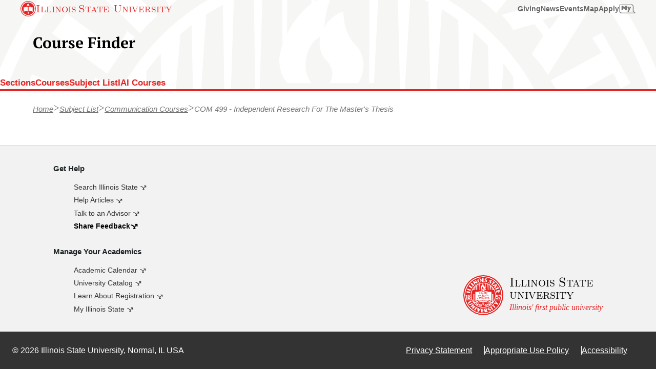

--- FILE ---
content_type: text/html; charset=UTF-8
request_url: https://coursefinder.illinoisstate.edu/COM/499/
body_size: 32341
content:
<!DOCTYPE html><!--[if lt IE 9]> <html class="no-js oldie o-page- -home o-depth- -root homepage t-html theme-search" lang="en"> <![endif]--><!--[if gt IE 8]><!--><html class="no-js o-page--home o-depth--root homepage t-html theme-search" lang="en"><!--<![endif]--><head>
   <meta charset="utf-8"/>
   <title>COM 499 - Independent Research For The Master&#039;s Thesis | 
Course Finder | Illinois State</title>
<link rel="shortcut icon" href="//cdn.illinoisstate.edu/icons/favicon/reggie.ico" type="image/x-icon" />
<meta name="viewport" content="width=device-width,initial-scale=1" />
<meta name="description" content="A student electing the thesis option must take from four to six hours of 499. While registration beyond six hours may be permitted for the convenience of the student, he or she may not count more than a total of six hours of 499 among the hours required for the master&#039;s degree. Multiple enrollments allowed up to a maximum of 6 credit hours." />
<meta name="title" content="Independent Research For The Master&#039;s Thesis" />
<link rel="preload" href="https://cdn.illinoisstate.edu/css/sites/illinois-state-v4/ilstu-search-style.css" as="style" type="text/css" media="screen">
<link id="main_css" href="https://cdn.illinoisstate.edu/css/sites/illinois-state-v4/ilstu-search-style.css" rel="stylesheet" media="screen" type="text/css" />

<style>
.theme-search .t-auxiliary-nav__list {
    --align-items: center;
    --block-space: var(--space-collapsed);
    --display: flex;
    --flex-wrap: wrap;
    --gap-space-col: var(--space-comfy);
    --gap-space-row: var(--space-tight);
    --inline-space: var(--space-collapsed);
    --justify-content: end;
    align-items: var(--align-items);
    column-gap: var(--gap-space-col);
    display: var(--display);
    flex-wrap: var(--flex-wrap);
    justify-content: var(--justify-content);
    margin-block:var(--block-space);margin-inline: var(--inline-space);
    row-gap: var(--gap-space-row)
}

.theme-search .t-auxiliary-nav {
    --align-items: center;
    --display: grid;
    --inline-space: auto;
    --inset-space-block: var(--space-tight);
    --inset-space-inline: var(--space-comfy);
    --max-size-inline: 1440px;
    align-items: var(--align-items);
    display: var(--display);
    margin-inline:var(--inline-space);max-inline-size: var(--max-size-inline);
    padding-block:var(--inset-space-block);padding-inline: var(--inset-space-inline)
}

.theme-search .t-auxiliary-nav__link {
    --border-color: transparent;
    --border-style: solid;
    --border-width: var(--size-3xs);
    --display: block;
    --font-size: var(--font-size-copy-sm);
    --font-weight: var(--font-weight-bold);
    --line-height: 1.3;
    --text-decoration: none;
    border-bottom: var(--border-width) var(--border-style) var(--border-color);
    display: var(--display);
    font-size: var(--font-size);
    font-weight: var(--font-weight);
    line-height: var(--line-height);
    text-decoration: var(--text-decoration);
}

.theme-search .t-auxiliary-nav__link:focus,.theme-search .t-auxiliary-nav__link:hover {
    --border-color: currentColor;
    --text-decoration: none;
}

.theme-search .t-auxiliary-nav__link:active {
    --border-color: currentColor;
    --text-decoration: none;
}

.theme-search .t-auxiliary-nav__link.current {
  --border-color: currentColor;
}

.theme-search .t-auxiliary-nav__item {
  --display: block;

  display: var(--display);
}
</style>
<style>
:root {
  --font-width-normal: var(--font-stretch-normal);
}

h1,
h2,
h3 {
  --font-stretch: var(--font-width-normal);
  --font-width: var(--font-width-normal);

  font-stretch: var(--font-width);
  font-width: var(--font-width);
}

.theme-search .t-site-header__content {
  --inset-space-block-end: var(--space-comfy);
}

.theme-search .ilstu-search-results-header__wrap {
  --block-space-end: var(--space-collapsed);
}

.theme-search .isu-iguide-menu-btn__wrap {
  display: none;
}

.t-footer__list {
  --align-items: center;
  --display: block;
  --flex-wrap: wrap;
  --font-size: var(--fixed-font-size-copy-md);
  --gap-space: var(--space-comfy);
  --justify-content: center;
  --block-space-start: 0;
  --block-space-end: 0;
  --inline-space-start: 0;
  --inline-space-end: 0;
  --inset-space-block-start: 0;
  --inset-space-block-end: 0;
  --inset-space-inline-start: 0;
  --inset-space-inline-end: 0;
  --list-style-type: none;
  list-style-type: var(--list-style-type);
  margin-block: var(--block-space-start) var(--block-space-end);
  margin-inline: var(--inline-space-start) var(--inline-space-end);
  padding-block: var(--inset-space-block-start) var(--inset-space-block-end);
  padding-inline: var(--inset-space-inline-start) var(--inset-space-inline-end);
  display: var(--display);
  font-size: var(--font-size);
}

.t-expanded-footer__link:link {
  text-decoration: none;
}

.t-expanded-footer__link:hover {
  text-decoration: underline;
}

.t-expanded-footer--cols .t-expanded-footer__content {
  --justify-items: start;
}



.t-site-footer__content > .t-site-footer__aside { min-width: 0; }

@media (min-width: 49rem) {
  .t-site-footer__content > .t-site-footer__aside {
    justify-self: end;   /* right edge of its grid cell */
    align-self: end;     /* bottom of the row */
    text-align: right;
  }
}

/* < 49rem: center it */
@media (max-width: 48.999rem) {
  .t-site-footer__content > .t-site-footer__aside {
    justify-self: center;
    align-self: start;
    text-align: center;
  }
}
</style>

<script src="https://ajax.googleapis.com/ajax/libs/jquery/3.7.1/jquery.min.js"></script>
<!--<script data-main="main" src="https://cdn.illinoisstate.edu/js/template/4.0/head.js">// Initialize and Requirejs //</script>-->


<script>
	var iGuide = window.iGuide || {};
	iGuide.menuClick = function(e){var f=isuPageParams.menuClick; if(f){return f(e);} e.preventDefault(); return 0};
	iGuide.searchClick = function(e){var f=isuPageParams.searchClick; if(f){return f(e);} e.preventDefault(); return 0};
</script>
   
</head>
<body class="t-body">
<!-- Google Tag Manager -->
<noscript><iframe src="//www.googletagmanager.com/ns.html?id=GTM-N8R24C"
height="0" width="0" style="display:none;visibility:hidden"></iframe></noscript>
<script>(function(w,d,s,l,i){w[l]=w[l]||[];w[l].push({'gtm.start':
new Date().getTime(),event:'gtm.js'});var f=d.getElementsByTagName(s)[0],
j=d.createElement(s),dl=l!='dataLayer'?'&l='+l:'';j.async=true;j.src=
'//www.googletagmanager.com/gtm.js?id='+i+dl;f.parentNode.insertBefore(j,f);
})(window,document,'script','dataLayer','GTM-N8R24C');</script>
<!-- End Google Tag Manager -->
   <div id="container" class="t-page-container not-breadcrumb" style="block-size: 100vh;">
      <style>
				#isu-iguide-menu-btn {
   					display: none !important;
				}
			</style>
      <a class="visuallyhidden" id="skiptomain" href="#maincontent">Skip to main content</a>
      <nav role="navigation" aria-label="University">
         <script type="text/javascript"
                  src="https://iguides.illinoisstate.edu/university.js?v=4"
                  defer="defer"><!--//iGuide//--></script>
      </nav>
            <!--googleon: all-->
      <!--googleoff: snippet-->

	<div class="t-site-header__wrap t-site-header__wrap--no-nav">
		<header class="t-site-header">
			<div class="t-site-header__content">
				<div class="t-site-header__col t-site-header__col--site-branding">
					<a class="c-site-branding-link" href="/">Course Finder</a>
				</div>
			</div>
		</header>

    <div class="t-auxiliary-nav__wrap">
      <nav id="site-nav" class="t-auxiliary-nav" role="navigation" aria-label="Site">
        <ul class="t-auxiliary-nav__list">
          <li class="t-auxiliary-nav__item t-auxiliary-nav__item--home">
            <a class="t-auxiliary-nav__link" href="/">Sections</a>
          </li>
          <li class="t-auxiliary-nav__item t-auxiliary-nav__item--subject-search">
            <a class="t-auxiliary-nav__link" href="/courses/">Courses</a>
          </li>
          <li class="t-auxiliary-nav__item t-auxiliary-nav__item--directory">
            <a class="t-auxiliary-nav__link" href="/directory/">Subject List</a>
          </li>
          <li class="t-auxiliary-nav__item t-auxiliary-nav__item--iai">
            <a class="t-auxiliary-nav__link" href="/iai/">IAI Courses</a>
          </li>
        </ul>
      </nav>
    </div>
	</div>

      <!--googleon: snippet-->
      <main class="t-main">
         <div id="top" class="visuallyhidden" tabindex="-1">Top of page</div>
         <div id="maincontent" class="t-page-body">          
            <div>
               <div class="t-breadcrumb-nav__wrap">
    <nav class="t-breadcrumb-nav" aria-label="breadcrumbs">
    <ol class="t-breadcrumb-nav__list">
        <li class="t-breadcrumb-nav__item">
            <a class="t-breadcrumb-nav__link home" href="/">Home</a>
        </li>

        <li class="t-breadcrumb-nav__item">
    <a class="t-breadcrumb-nav__link" href="/directory">Subject List</a>
</li>

        <li class="t-breadcrumb-nav__item">
    <a class="t-breadcrumb-nav__link" href="/directory/com">Communication Courses</a>
</li>

                <li class="t-breadcrumb-nav__item">
            <a aria-current="page" class="t-breadcrumb-nav__link current">COM 499 - Independent Research For The Master&#039;s Thesis</a>
        </li>
            </ol>
    </nav>
</div>

<div class="t-section__wrap">
    <section id="coursefinder-content" class="t-section">
                <div class="t-section__content">
                <div id="app" name="app"></div>
        </div>
            </section>
</div>
            </div>
         </div>
      </main>
      <!--googleoff: snippet-->
      
      <div class="t-site-footer__wrap">
        <!-- Expanded Footer for External Links -->
          <footer role="contentinfo" class="t-site-footer"><!--googleoff: snippet-->
        
          <div class="t-site-footer__content t-side-footer__content--wide-left">
            <div>
              <h2 class="visuallyhidden">Additional Links</h2>
              <div class="o-fixed-grid o-fixed-grid-two-up">
                <div class="t-expanded-footer__col">
                  <h3 class="u-font-size-copy-xs">Get Help</h3>
                  <ul class="t-footer__list">
                    <li class="t-expanded-footer__item">
                      <a class="t-expanded-footer__link u-font-size-copy-sm" href="https://search.illinoisstate.edu/">Search Illinois State</a>
                    </li>
                    <li class="t-expanded-footer__item"> 
                      <a class="t-expanded-footer__link u-font-size-copy-sm" href="https://help.illinoisstate.edu/">Help Articles</a>
                    </li>
                    <li class="t-expanded-footer__item">
                      <a class="t-expanded-footer__link u-font-size-copy-sm" href="https://my.illinoisstate.edu/success-team">Talk to an Advisor</a>
                    </li>
                    <li class="t-expanded-footer__item">
                      <a class="t-expanded-footer__link c-action-link c-action-link--on-light u-font-size-copy-sm" href="https://forms.illinoisstate.edu/forms/coursefinder_feedback">Share Feedback</a>
                    </li>
                  </ul>
                </div>
                <div>
                  <h3 class="u-font-size-copy-xs">Manage Your Academics</h3>
                  <ul class="t-footer__list">
                    <li class="t-expanded-footer__item">
                      <a class="t-expanded-footer__link u-font-size-copy-sm" href="https://events.illinoisstate.edu/academic-calendar/">Academic Calendar</a>
                    </li>
                    <li class="t-expanded-footer__item">
                      <a class="t-expanded-footer__link u-font-size-copy-sm" href="https://illinoisstate.edu/catalog/">University Catalog</a>
                    </li>
                    <li class="t-expanded-footer__item">
                      <a class="t-expanded-footer__link u-font-size-copy-sm" href="https://registrar.illinoisstate.edu/registration/">Learn About Registration</a>
                    </li>
                    <li class="t-expanded-footer__item">
                      <a class="t-expanded-footer__link u-font-size-copy-sm" href="https://my.illinoisstate.edu/">My Illinois State</a>
                    </li>
                  </ul>
                </div>
              </div>
            </div>
            <div class="t-site-footer__aside">
              <div class="t-expanded-footer__col t-site-footer__branding">
                  <a class="c-university-logo" href="https://illinoisstate.edu/">
                      <div class="c-university-logo__seal">
                        <svg class="c-university-logo__image university-seal" xmlns="http://www.w3.org/2000/svg" viewBox="0 0 512 512" fill="#fff" width="4.875rem" height="4.875rem" focusable="false" aria-hidden="true"><path d="M437,113.5c-0.8-0.9-3.9-5.1-4.5-6.1L380.3,122c0.9,1.1,4.1,4.7,5,5.8s2.7,4,3.5,5.2c4.9-1.7,9.2-2.9,14.9-4.5l6.5,8.4c-3.5,5.2-5.3,8.3-8.4,13.2c1.7,1.9,5,5.4,6.5,7.4c1.5,2.1,3.6,5.3,5.1,7.6l28.4-45.4C441.2,118.8,437.6,114.4,437,113.5z M414.6,132.2l-5-6.5l13-4.2L414.6,132.2z M158.5,412.5L131.3,454c2.5,1.5,5.1,3.1,7.5,4.7s4.7,3.2,7.1,4.9l27.3-41.6c-2.5-1.4-4.7-2.7-7.1-4.4C163.6,416,160.9,414.2,158.5,412.5z M151.5,407c0,0-3.7-2.9-4.4-3.6c-0.7-0.8-4.1-4.4-4.7-5.1l-17.3,18c0.7-15.5,1-18.2,1.3-33.4l-8.5-8.2c-6,7.2-10,11.3-15.4,16.9c-5,5.2-10.2,11.1-19,18.7c0,0,4.6,3.5,5.2,4.1c0.7,0.7,3.9,3.5,4.6,4.1l16.9-18.3l-0.8,10.7c-0.3,7.4-0.1,14.7-0.4,23l8,8.8c6.6-7.7,11.4-12.9,16-17.6C138.3,419.5,144.8,413.1,151.5,407z M113.9,370.4c-0.7-0.9-2.5-4-3.1-4.9c-0.4-0.9-3.1-5.3-3.5-6.3l-18.6,11.4c-3.2,1.7-9.4,5.7-13.2,7.2c-3.5,1-7.6,1.3-10.6-3.8c-1.3-2.3-1.3-3.5-1-5.6c0.7-3.7,2.4-4.7,5.1-7.1c2.8-2.5,8.1-5.3,11.5-7.3l18-9.9c-1.1-1.6-3.4-5.6-4.4-7.3s-3.3-5.8-4.1-7.5l-25.6,14.8c-2.5,1.4-5.1,3.4-7.1,5.6c-6.6,7.3-5.1,15.8,0.8,26c2.6,4.5,6.4,8.6,11,10.9c8.7,4.6,15.1,0.7,22.3-3.4L113.9,370.4z M296,35.5c4,0.7,5.6,3.7,6.4,7.7l3.4,0.5c1.1-2.3,3.2-5.9,4.4-8.1c-1.4-1.7-9.3-5.9-14.4-6.6c-10.9-1.7-19.7,3.9-21,12.1C272,58.4,295,57.3,292.1,68.5c-0.9,3.2-3.2,5.2-7.6,4.6c-3.5-0.4-6.6-2.9-6.2-8.2l-5-0.8c-0.5,3.3-1.7,6.8-2.9,9.7c-0.1,0.2,5.4,2.9,9.7,4.4c12.9,4.5,24.7-0.8,27-9.7c4.4-16.8-16-17.9-17.5-26C288.9,39.4,291,34.7,296,35.5z M250.3,26.3c-2.8,0.1-5.8,0.2-8.7,0.1l1.4,49.7c2.9-0.2,5.8-0.5,8.7-0.7c2.8-0.1,5.8,0,8.7,0.1L259,25.8C256.1,26.1,253.3,26.2,250.3,26.3z M412.2,96.8c0.5-0.9,2-2.6,2.6-3.5c0.7-0.9,2.1-2.4,2.8-3.1l-32-26.5c-0.5,0.9-1.7,2.7-2.4,3.5c-1.2,1.3-2.3,2.4-3.1,3.1c4.6,3.2,5,2.8,10.8,7.6L364,110.4c2.1,1.5,4.2,3.1,6.3,4.8c2.1,1.7,3.9,3.6,6,5.4L403.2,88C408.2,92.2,407.8,92.5,412.2,96.8z M212.1,435.2c-8.3,10.6-9.7,12.7-18.1,22.4c-0.3-12.6-0.3-14.9-0.1-28c-2.1-0.5-6.9-2-8.8-2.6c-2-0.7-7.5-2.6-9.5-3.4c0.8,18.3,2.1,35.4,3.1,53.3c1.1,0.2,4.6,1.5,5.7,1.9c1,0.3,4.7,1.5,4.7,1.5c12.7-14.7,23.1-27.7,35-41.3c-1.5-0.2-4.5-1.3-5.6-1.6C217.4,437.1,213.9,435.9,212.1,435.2z M353.8,61.7c0.5-3.1,4.1-6.8,8.5-4.4c3.6,2.1,3.9,5.4,3.4,9.5l2.9,1.6c1.9-1.9,5-4.5,6.9-6.1c-0.7-2.1-6.6-8.6-11.2-11.1c-9.6-5.3-19.8-3.2-23.9,4.1c-8.4,15.3,13.5,22.2,6.9,31.7c-1.9,2.6-4.8,3.8-8.7,1.6c-3.1-1.6-5.1-5.1-2.9-9.8l-4.5-2.4c-1.6,3.1-3.9,5.9-6.1,8.2c-0.2,0.3,4.1,4.7,7.6,7.5c10.5,8.6,23.4,7.7,28.5,0C371.2,78,352.5,69.9,353.8,61.7z M197.5,32.9C180.1,38.2,173.3,51,178,66.1c4.9,15.7,17.2,21.8,34.9,16.3c17.4-5.4,24.4-17.4,19.5-33.3C227.7,34.2,214.9,27.5,197.5,32.9z M211.1,77.4c-8,2.4-13.6-1.4-18.2-16c-4.6-14.9-1.9-21.2,6-23.6c8-2.4,13.6,1.1,18.2,16C221.7,68.5,219.3,74.9,211.1,77.4z M402.1,379.1c-0.9-0.7-2.2-2.2-2.9-2.9c-0.7-0.8-2.3-2.4-2.8-3.3L366,401.4c0.9,0.7,2.4,2.1,3.1,2.8c0.8,0.8,2.2,2.5,2.7,3.4c3.7-4.1,3.5-4.6,8.9-9.8l29,30.7c1.9-1.9,3.6-3.8,5.6-5.7c2-1.9,4-3.6,6-5.2l-29-30.7C397.1,382.5,397.2,383,402.1,379.1z M496.6,251.1c0,0-22.6,0.9-31.7,0c0.2,1.9,0.1,3.5,0.2,5.2c0.2,3.5-1.1,7,0.3,6.5c9.3-0.8,13.7-1.2,22.6-0.7c0.2,0,0.2,0.3,0.1,0.5c0,0-23.1,40.2-25.1,42.8v0.1c8-1.1,14.7-0.2,14.7-0.2c1.9-7.3,8-28.2,20.2-47.9L496.6,251.1z M446.6,271.8c-2.7,0-6.9,0.3-9.3,1.6l-0.5-0.2l0.4-10.8c0,0,11.8-1.4,21.2,0.3c1.5,0.4,0.4-4.2,0.4-5.9s0.5-6-0.3-5.9c-12.2,1.6-28.4,0.4-29.7,0.4c-0.9,0.2,1.3,8,0.3,27.8l3.9,2.7c1.9-1.9,4.2-3.8,8.1-3.8c3.5,0,5.2,1,6.9,2.9c1.7,2.3,1.6,5.6,1.6,8.4c0,6.3-2.5,12.2-8.7,12.2c-5,0-5.7-4.7-5.9-9.7h-9.7c-0.1,3,0.4,5.5,2.6,9c2.7,4.4,9.3,5.5,13.1,5.5c6.2,0,10.8-1.3,14.7-4.2c4.4-3.2,6.4-8.3,6.5-13.9c0-4.6-1.2-8.4-4.7-12C454.3,273,449.5,271.8,446.6,271.8z M74,275.1v-0.5c5-1.5,8.9-4.9,8.9-10.8c0-4.4-1.9-9.5-5.4-11.9c-3.7-2.5-7.5-2.9-12-2.9c-8.2,0-16.9,6.1-16.9,15.6c0,5.3,3.4,9.2,9.4,10.1v0.5c-7,1.2-11.4,8.7-11.4,15.4c0,4.5,1.8,9.2,5.5,11.9c3.8,2.7,8.7,3.7,13.4,3.7c10.6,0,19.3-6.3,19.2-16.8C84.7,282.7,82,275.7,74,275.1z M65.6,254.9c4.6,0,5.1,5.2,5.1,9c0,3.6-0.7,8.5-5.1,8.5c-4.5,0-5.1-4.9-5.1-8.5C60.4,260,61,254.9,65.6,254.9z M65.4,300.2c-5.1,0-5.4-6.2-5.4-10.1c0-3.4-0.1-9.7,3.3-11.2c2.5-1.3,5.1-0.5,6.6,1.9c1.2,2,1.2,7.1,1.2,9.5C71.1,294,70.2,300.2,65.4,300.2z M408.4,354.9c0,0-2,3.8-4.4,7.4c-2.9,4.5-6.8,9.2-6.8,9.2c11.9,0.8,22.2,1,33.4,1.7l17.1,12.1c1.1-1.9,3.4-5.7,4.7-7.6c1.2-1.7,3.8-5.3,5.1-7l-18.7-12.2c-4.8-9.6-9.4-17.1-14.5-27.9c-0.7,1.2-3.1,5.1-3.8,6.2c-0.9,1.2-2.9,4.6-3.8,5.7l9.8,14.1C424.5,356.3,413.5,355.5,408.4,354.9z M315.8,476.8c-6.2-5.7-9.3-10-15.1-16c5.6-2.6,7.8-8.5,6.5-15.5c-0.9-4.9-5.1-8.3-10.2-9.6c-3.8-1-9.9,0.3-13.8,1l-16.6,3.1l8.8,48.8c2.1-0.4,6.4-1.4,8.5-1.9c2.2-0.4,6.5-1,8.6-1.2l-2.6-14.3l0.5-0.1c2.3,2.7,3.3,4.7,5.3,8l3.8,5.1c2.5-0.7,9.3-2,11.8-2.5c3.5-0.9,7.1-1.3,7.4-1.6C319.1,479.8,315.8,476.8,315.8,476.8z M287.6,459.2c-2.9-15.7-3.4-16.6-2.6-16.7c1-0.1,4.5-0.5,6.2,3.3c0.8,1.3,1.4,3.6,1.5,4.6C293.5,456.2,290.9,458.4,287.6,459.2z M435.5,227.7c1-0.4,3.1-1.2,4-1.4c1-0.2,2.7-0.4,3.7-0.5c-1.6-4.1-2.3-7.1-4.1-14.2l13.6-3.4l1.3,5.4c0.8,3.2,1.2,6.1,1.5,8.7c1-0.3,3.7-1.3,4.7-1.5c0.9-0.2,3.4-0.7,4.4-0.8c-1-2.5-2-5.2-2.7-8.4l-1.4-5.4l12.3-3.1c2,7,2,9.7,2.5,14.1c1-0.4,2.6-1.1,3.6-1.3c0.9-0.2,2.7-0.4,3.7-0.5l-7.5-30.9l-47.4,11.9L435.5,227.7z M353.8,409.8c-2.3,1.6-4.8,3.4-7.3,4.9l28.8,40.5c2.3-1.7,5.1-3.6,7.5-5.2c2.3-1.7,4.2-3.3,6.8-4.8l-28.8-40.5C358.5,406.5,356.2,408.2,353.8,409.8z M465.6,174.9c0.5-0.5,6.3-3.6,7.1-3.8l-20.4-36.6c-0.5,0.5-6.3,3.8-7.1,3.9c0.3,0.3,6.6,10.6,6.6,10.6l-36.4,19.8c1.7,2.6,6.6,11.2,8,14.7l36.9-19.9C460.4,163.6,465.4,174.4,465.6,174.9z M329,437.8c-2.3-2.3-3.2-7.3,1.3-9.5c3.7-1.9,6.8-0.1,9.7,2.7l3.1-1.4c-0.4-2.5-0.8-6.5-1-9c-2.1-0.8-10.9,0.3-15.6,2.6c-10,4.8-14.2,14.4-10.6,21.9c7.6,15.8,25.9,2,29.9,12.9c1.1,3.1,0.3,6.1-3.7,8.1c-3.3,1.5-7.3,1.3-9.8-3.3l-4.6,2.2c1.3,3.4,2.3,6.2,3.1,9.7c0.1,0.3,6.2-0.7,10.5-1.9c13.1-3.5,19.9-14.6,16.9-23.4C352.2,433,334.9,443.6,329,437.8z M227.7,439.5l-0.7,48.8l32.4,0.4c-0.1-1-0.2-3.1-0.2-4s0.2-2.9,0.3-3.9c-4.4,0.5-7.4,0.3-14.7,0.3l0.2-13.8l5.7,0.1c3.3,0,6.2,0.1,8.8,0.5c-0.1-1.1-0.2-3.7-0.2-4.7s0.2-3.7,0.3-4.7c-2.6,0.3-5.6,0.3-8.8,0.3l-5.7-0.1l0.2-12.3c7.3-0.1,9.9,0.3,14.3,1c-0.1-1-0.2-2.8-0.3-3.7c0-1.1,0.2-2.8,0.3-3.8L227.7,439.5z M78.8,219.6c0.5-2.8,1.3-5.7,2.1-8.5l-48.7-10c-0.4,2.9-1,5.7-1.5,8.5c-0.7,2.8-1.3,5.9-1.9,8.6l48.6,10C77.9,225.4,78.3,222.4,78.8,219.6z M277.4,405.5c9.8,3.9,31.2-2.3,39.1-10.2C304.2,392.9,281.6,391.5,277.4,405.5z M330.5,367.5c-9.9-0.5-29.4,8.8-32.6,23.3C315.1,392.3,328.8,374.5,330.5,367.5z M196.8,395.1c8,8,29.3,14.3,39.1,10.2C231.6,391.5,209.2,392.9,196.8,395.1z M363.2,363.1c-16.9,0.3-36.9,9.7-41.4,30.8C342.7,392.7,358.2,375.1,363.2,363.1z M278,264.4c-1,0.8-2.2,2-1.9,4.1c0.1,1.3,0.8,1.7,1.7,1.5c1.7-0.3,2.6-1.7,2.6-3.7C280.3,262.2,280.1,262.6,278,264.4z M165.5,328.1c29.3-11.7,57.4-11.8,68.3-8.7c10.9,3.2,23.2,11.3,23.2,11.3s12.3-8.2,23.2-11.3c10.9-3.1,39.1-2.9,68.5,8.7c6.9,2.7,17.4,5.3,17.4,5.3V209c0,0-13.4,3.2-26.1,2.7c-16-0.5-40.7-15.4-64.6-7.5c-8.7,2.8-16.2,7.8-18.2,9.3c-2.1-1.3-9.5-6.3-18.5-9.3c-23.9-7.7-48.5,7.1-64.5,7.5c-12.6,0.4-25.8-2.7-25.8-2.7l0.2,124.1C148.5,333.1,158.6,330.8,165.5,328.1z M255,308.7c-1,0.5-2.9,0.1-4.6-0.2c-3.8-0.9-4.4-3.1-4.4-6.3v-10.8l-2.4-0.5c0.1-0.9,0.2-1.4,0.1-2.3l2.3,0.4v-3.9c-1,0,5-0.8,5-0.8v6.1l3.4,0.9c-0.1,0.8-0.2,1.5-0.1,2.4l-3.3-0.5v8.9c0,3.5,1,4.8,4,4.8V308.7z M275.6,296.6c-5.9,2.3-6.6,2.5-10.7,4.1c0,0-1.3,4.2,3.8,4.2c2.5,0,5.2-2.4,6.2-3.7v2.4c-2,2.4-3.6,4.4-8.1,5.6c-6.3,1.6-8-3.3-7.7-8.5c0.2-4.5,2.9-9,8.7-10.9C274.4,287.7,275.9,292.1,275.6,296.6z M292.6,301.6c-1,0-2.8-0.5-2.9-0.9c-0.1-0.3-0.3-0.1-0.7,0.3c-0.3,0.4-2.1,1.9-4.4,2c-4.4,0.1-4.9-2-5-3.5c-0.1-3.6,2.3-5.9,6-7.2c0.9-0.3,2-0.7,3.1-1.2c0.5,0,0.5-0.9,0.4-1.5c0-1.7-0.8-2.2-2.4-2.2c-2.6,0-3.4,2.5-3.7,3.5h-1.7c-0.1-1,0.2-1.9,0.3-2.3c0.5-1.3,3.2-4.1,6.9-4.4c4-0.3,6.5,1.6,6.5,5.1c0,0.2,0,0.4,0,0.7l-0.4,7.1c0,1.3-0.3,2.2,2.1,2l0.1,0.3C296.8,300.1,295.4,301.6,292.6,301.6z M314.4,300.8c-1.2,0.7-3.8,1.1-5.7,1c-5.9-0.4-9.5-3.9-9.5-9c0-5.7,2.9-9.9,8.5-9.5c3.1,0.2,5.1,1.1,6.8,2.4l-0.4,4.4l-0.9-0.2c0-1.2-1.1-3.7-4.4-3.7c-3.2,0-3.9,3.4-4,6.4c0.1,3.7,1.5,6,5,6.9c1.4,0.3,4,0.3,4.9-0.3L314.4,300.8z M325.2,288.4c0,0.7,0.2,0.4,0.4,0.2c0.2-0.2,0.7-1.1,2.9-1.2c3.1,0,4.9,2,6,3.5c1.1,1.4,1.5,2.7,1.5,4.5v12.1c-1-0.3-2.2-0.7-3.2-1c-0.8-0.2-1.8-0.4-2.8-0.4V298c0-3.3,0.6-7.2-2.9-7.2c-2.3-0.1-2.1,2.7-2.1,4.9v8.3c-1-0.1-2.4-0.9-3.3-0.9c-0.8,0-1.7-0.4-2.7-0.3v-27c1,0.1,2,0.2,3.1,0.4c0.9,0.1,1.5,0.5,3,0.8C325.1,279.2,325.3,287.7,325.2,288.4z M320.5,253.5c1.9,0.7,3.3,3.6,3.3,8.1l0.1,10.8c-1-0.3-1.9-0.5-2.7-0.8c-0.9-0.2-1.7-0.3-2.7-0.5l0.1-8c0-3.3,0.1-7.1-2.5-7.2c-3.1-0.2-3.1,3.5-3.1,5.8l0.1,8.1c-1.1-0.3-2.5-0.5-3.3-0.7c-0.9-0.2-1.6,0.1-2.5,0c0.4-4,0.4-11.2,0.1-18c0-0.2,2,0.2,2.7,0.4c1.4,0.3,0.8,0.3,2.8,0.7v2C314,252.9,316,252.1,320.5,253.5z M298.7,218c0.9,0,3.1,0.1,3.1,0.1c0.9,2.5,2.7,8.1,2.7,8.1c0.7,1,0.7,2,1.4,0.5l3.2-8.2c0.9,0,1.1,0.1,1.2,0.1c0.5,0,1.7,0.1,2.7,0.2l-5,10.4c-2.6,5.9-4.1,9.4-6.4,15.6c-0.5-0.1-1.6,0-2.2,0c-0.5,0-1.9,0.2-1.9,0.2l4.9-9.9l-7-16.9C296.3,217.9,297.8,218,298.7,218z M295,251.8c1-0.1,2-0.2,3-0.2v3.1c0,0.5,0.1,0.5,0.5-0.2c0.5-2,2.2-3.5,5.5-3.5c-0.2,1.6-0.5,3.3-0.6,5.2l-0.4,0.3c-0.4-0.3-1.3-0.3-2.1-0.3c-1.5,0-2.2,0.7-2.6,2.2c-0.3,1-0.2,2.9-0.2,4l0.2,6.8c-1.1,0-2.1,0-2.9,0.2c-1,0.1-2,0.4-2.8,0.5l-0.1-17.9C293.2,252,294.2,251.9,295,251.8z M286,210.4c1,0.1,1.6-0.3,2.4-0.3c0.9,0,2.6,0,2.6-0.1v26.1c0-0.1-1.6,0.3-2.4,0.3c-0.9,0-1.6,0.5-2.6,0.7V210.4z M285.7,259.7l-0.2,7.5c0,2.3,2.3,1,2.4,1l0.4,0.4c0,0.9-1.1,2.3-4.1,2.6c-2.1,0.2-2.6,0-3.3-0.2c-0.4-0.2-0.9,0.3-0.9,0.3c-1.6,1.7-2.4,1.9-4.1,2.4c-2.8,0.7-4.9-0.4-4.8-3.3c0.1-3.3,1.1-4.5,5-6.9c0.3-0.2,2.9-1.7,3.9-2.2c0.5-0.2,0.3-1,0.3-1.4c0-1.7-0.8-2.3-2.4-2.3c-2.6,0-3.4,2.3-3.7,3.3h-1.7c-0.1-1,0.2-1.7,0.4-2.1c0.5-1.3,2.8-4,6.5-4.3C283.6,254.2,285.7,256.1,285.7,259.7z M270.1,224.1c1-0.1,2.2-0.4,4,0.3c0.1,0.1,0-0.2,0-1v-10.1c1-0.3,2.1-0.7,3-0.9c1.1-0.3,2-0.4,3-0.5v26.5c-1,0.5-1.8,0.8-2.4,1.1c-1,0.4-1.6,0.9-2.6,1.2v-1.5c-2,1.6-3.6,2.9-4.4,3.2c-2.1,0.7-8.2,3.2-8.2-8.2C262.4,228.3,266.1,224.6,270.1,224.1z M267.8,268.2c-6,0.3-10.7,0.2-10.7,0.2s-0.1,5.9,4.2,5.9c2.7,0.2,4.1-0.7,5.3-1.4c0.3-0.2,0.9-0.1,0.9,0.2c-0.2,1.1-0.5,1.6-1.2,2.3c-0.7,0.7-2.4,2.1-5.6,2.1c-5.9,0-9.9-5.4-9.8-10.2c0.1-5.4,3.4-8.5,8.2-8.5C264.6,258.7,268.2,262.3,267.8,268.2z M249.5,227.3c-1.7-0.7-3.7,0.3-4.2,1.3l-1.9-0.7c0.7-2,3.7-3.6,6.3-3.3c6,0.8,7.3,4.6,7.3,7.1v8.9c0,1.3,0.4,1.7,1.8,2.1c0.3,0.1,0.3,0.7-0.1,0.8c-2.4,0.9-3.3,0.5-4.5,0c-0.5-0.3-1.4-1-1.8-1.5c-0.3-0.5-0.3-0.4-1.2,0c-0.8,0.4-1.3,0.8-2.7,0.8c-2.4-0.2-6-2.4-6.2-6c-0.1-2.3,1.3-3.7,2.7-4.1c1.2-0.3,2.4-0.4,4.7-0.5c0.7,0,1.6,0,1.7-0.2c0.1-0.4,0.1-1.2,0.1-1.5C251.8,229.1,251.3,227.9,249.5,227.3z M241.5,245.9c1,0.2,1.7,0.3,2.7,0.5s1.6,0.4,2.9,1c-0.5,11.5-0.5,14.7,0,27.1c0,0-2.3-1.1-3.3-1.4c-0.8-0.2-3.1-0.9-3.1-0.9c0.2-12.5,0.3-14.3-0.1-26.1C240.9,245.9,241.2,245.9,241.5,245.9z M208,293.5v7.7c-1,0.2-1.5,0.4-2.4,0.5c-1.1,0.3-1.7,0.8-2.5,0.8l0.2-6.6c0-3.3,0-7-2.5-7c-3.1,0-2.9,3.8-2.9,6v9.2c-1,0.1-1.9,0.4-2.7,0.5c-1,0.2-1.3,0.4-2.3,0.8V289c0-0.2,1-0.9,1.8-1.1c0.7-0.2,1.6-0.7,2.5-0.8l0.3,1.6c3.3-3.9,5.3-5.1,8.3-3.9C208.6,285.9,208,289.2,208,293.5z M231.9,211.9c0.9,0.1,2,0,2.9,0s1.6,0.3,3.2,0.7c-0.4,8.1-0.2,20.3,0,25.9c-1.5-0.2-2-0.3-3.2-0.4c-0.9,0-2,0.1-2.9,0C232.1,232.5,232.4,219.9,231.9,211.9z M232,275.1v25.6c-2-0.2-1.8-0.3-2.5-0.3c-1.1-0.1-1.8-0.1-2.6-0.3c0-0.1,0.1-0.5,0-0.9c0,0-0.1-0.5-0.5,0c0,0-1.4,0.9-2.8,0.9c-2.3,0.5-10.2-0.9-9.6-9.7c0.5-6.5,5.2-8.2,7.1-8.2c2.2,0,3.5,0.4,4.7,2c0.4,0.5,0.4,0.9,0.4,0v-9.8c0-0.3,0.7-0.3,1-0.2c0.4,0,1.7,0.1,2.4,0.3C230.2,274.6,230,274.5,232,275.1z M228.3,259.9c-3.6-0.2-8.5-0.4-10.6-0.3c-0.3,0-0.3,0.2-0.3,0.7c-0.1,2.4,1.5,4.6,4.6,5.1c1.4,0.2,4.2-0.3,5.7-1.2l-0.5,2.4c-0.9,0.7-1.7,1-2.8,1.2c-1.9,0.5-3.8,0.3-4.9,0.2c-5.1-0.4-7.3-4.4-7.3-8.3c0-4.9,2.7-9.3,7.8-9.3C227,250.4,228.8,254.9,228.3,259.9z M217.3,212.1c3.1,0,5.7,1,8.3,2.4l-0.9,3.7c-0.1,0.1-0.4-0.1-0.5-0.2c-1.3-1.9-3.2-3.2-7.3-3.2c-4.4,0-8.3,5.1-8.1,11.7c0.1,6.1,3.3,8.4,8.2,8.4c1.7,0,2.9-0.4,3.8-1l-0.1-7.8c0.9,0.1,1.6,0,2.4,0c1.4,0.1,1.9,0.2,2.9,0.1v9.8c-1-0.1-6.4,1.2-10.1,1.2c-9.7,0-13.6-3.2-13.6-10.8C202.3,218.1,209.2,212.1,217.3,212.1z M184.7,257.3c1.7-0.4,2.3-0.5,3.2-0.5l3.2,9.8c0.2,0.5,0.2,0.4,0.4-0.1c1.2-3.9,1.7-5.6,3.1-10.8c0,0,1.6-0.5,2.6-0.8c1.6-0.3,2.2-0.3,2.9-0.4l2.3,9.3c0.1,0.3,0.1,0.5,0.3-0.3c1.1-4,2.7-10,2.7-10c0.5-0.2,1.1-0.3,1.9-0.4c0.5-0.2,1.2-0.2,1.3-0.1c-1.4,4.5-3.6,11.3-5.3,17.3l-4.8,1.1l-2.7-8.2c-0.2-0.4-0.7-0.4-0.8,0c-1.2,3.6-2.1,6.1-3.3,10.2l-4,1.3c-2.1-5.6-3.9-10.5-5.8-16.6C181.9,258.1,183.1,257.7,184.7,257.3z M176.7,299.9c0.3-0.2,2.9-1.4,3.9-2c0.3-0.1,0.3-1,0.3-1.4c0-1.7-0.8-2.1-2.4-2.1c-2.6,0-3.4,1.6-3.7,3.6H173c-0.1-1,0.3-2,0.4-2.4c0.5-1.3,2.8-4.1,6.5-4.5c4-0.3,6.2,1.5,6.2,5.1l-0.2,7.5c0,2.3,2.2,1,2.3,0.8l0.5,0.5c0,0.9-1.1,2.5-4.1,2.8c-2.1,0.2-2.6-0.1-3.3-0.4c-0.3-0.1-0.8,0.3-0.8,0.3c-1.3,1.4-2.4,1.9-4.1,2.2c-2.9,0.5-4.9-1.1-4.9-3.5C171.7,303.5,172.3,302,176.7,299.9z M286.8,294c-0.7,0.3-2,1.5-2.1,3.5c-0.1,1.2,0.4,2.2,1.6,2c2-0.3,2.4-1.4,2.6-3.2C289.2,293.7,289.1,292.7,286.8,294z M215.3,390.8c-3.1-14.5-22.6-23.9-32.6-23.3C184.4,374.5,198,392.3,215.3,390.8z M191.5,393.9c-4.6-21.1-24.6-30.5-41.4-30.8C155.1,375.1,170.6,392.7,191.5,393.9z M242.9,400.1c-2.3-15.5-17.9-27.2-29.2-29.1C215.8,382.5,227.5,398.2,242.9,400.1z M251.8,388c0,2,2.1,4.6,4.7,4.6c2.6,0,4.7-2.6,4.7-4.6h4.2l3.9-34h-3.9l-2.7,28h-3.5l2-28h-9.7l2,28H250l-2.4-28h-3.9l3.9,34H251.8z M299.6,371.1c-11.4,1.9-27,13.6-29.2,29.1C285.7,398.2,297.5,382.5,299.6,371.1z M269.4,239.3c0.7,0.1,0.8,0.1,1.5,0c1-0.4,1.6-1,2.2-1.9c0.5-0.9,1.3-2.6,1.3-4.7c0.1-2-0.1-3.3-0.4-4.7c-0.4-0.9-0.7-1.4-1.4-1.9c-1-0.2-1.9-0.1-2.8,0.4c-0.3,0.2-1.2,1.1-1.4,1.4c-0.3,1.1-0.7,1.9-0.9,3.4c-0.2,2.3-0.1,4,0.5,6C268.4,238.4,268.6,238.9,269.4,239.3z M178.2,306.2c1.6-0.3,2.4-1.6,2.3-3.4c0-3.7-0.2-3.2-2.2-1.7c-1.1,0.8-2,1.7-1.7,3.7C176.7,306,177.2,306.3,178.2,306.2z M40.3,249.7c-1.6,0.8-17.3,10.8-25.3,13.4v0.7c1,1.2,4.6,5.6,4.6,5.6c2.5-2,4.4-3.7,8.4-5.7v42.2c2-0.2,5.2-0.2,6.7-0.2c1.6,0,4.6,0,6.7,0.2c0,0-0.1-54.5,0-55.7C41.4,249.7,41,249.4,40.3,249.7z M224.8,186.4l4.8,0.1l0.6,7.8c2.1,0.3,3.8,0.8,5.8,1.2V187h3.7v10c1.6,0.5,3.3,0.6,4.3,1.2V187h4v12.8c6,3.1,9,6.2,9,6.2s3-3.1,9-6.2V187h3v11.1c2-0.5,3-1.1,5-1.6V187h3v8.5c2-0.4,3.9-0.9,6.1-1.2l0.8-7.8l4.8-0.1c5.2,0.2,5.5-9.4,0.8-9.4c0,0-16.5,0-32.7,0s-32.7,0-32.7,0C219.4,177,219.6,186.6,224.8,186.4z M89.4,166.8c-2.6,7.5-1.2,5.3-5.1,14.7l-40.3-17c-1,2.7-2,5.4-3.1,8.2c-1.1,2.7-2.4,5.3-3.7,8l45.4,19.2c3.3-10.5,7.4-20.4,12.9-30.4c0,0-2.1-0.7-3.1-1.1C91.6,168,90.3,167.4,89.4,166.8z M267.4,291.7c-2.3,0.8-2.4,3.7-2.5,4.7c-0.1,1.9,0.2,2,1.5,1.3c0.8-0.3,3.6-1.4,3.6-1.4C270.6,293.9,269.4,291.1,267.4,291.7z M112.3,133.7c-4.2,6.8-2.4,5-8.4,13.2L68.7,121c-1.6,2.5-3.2,4.9-4.9,7.3c-1.7,2.4-3.6,4.6-5.4,6.9L98,164.3c5.7-9.5,12-18.2,19.6-26.7c0,0-1.9-1.2-2.7-1.7C114.1,135.3,113,134.4,112.3,133.7z M92.1,94.3c-2.1,2.1-4.1,4.1-6.3,6.1l35.5,34.6c2-2.2,3.8-4.5,5.9-6.5c2.1-2.1,4.2-4,6.4-6L98,87.9C96.2,90.1,94.2,92.2,92.1,94.3z M249.6,234.2c-0.9,0.2-2.3,1.4-2.1,3.5c0.1,1.1,1,2.2,2,2.3c1.3,0,2-0.4,2-2.7C251.5,234.3,251.2,233.8,249.6,234.2z M257.5,266h4.9c0.2,0,0.3-0.4,0.3-0.4c0-1.5-0.5-4.5-2.7-4.5c-2.6,0-2.8,3-2.8,4.6C257.1,266,257.5,266,257.5,266z M223.2,285c-3.5,0-3.3,5.2-3.3,7.3c0,1.9,0.1,4.5,3.6,4.6c3.2,0,2.9-3.9,2.9-6C226.5,288,226,285,223.2,285z M217.5,256.8c0.2,0.2-0.1,0.2,0.2,0.2h5.6c0.2,0,0.2-0.1,0.2-0.4c0.1-1.2-0.9-4.6-2.8-4.6C218.3,252,217.6,255,217.5,256.8z M155.8,49.5c0,0-3.9,2.8-4.7,3.3c-0.9,0.5-5.2,2.9-6.1,3.3l13,21.4c-14.7-4.7-17.3-5.7-31.9-9.9l-10,6.1c5.4,7.6,8.4,12.5,12.4,19.2c5.7,9.3,7.4,11.7,13.7,22.9c0,0,4.1-3.2,4.9-3.7c0.8-0.5,4.2-2.9,5.1-3.4l-13.3-21l10.1,3.5c7.1,2.2,14.3,3.9,22.1,6.3l9.6-5c-7-11.5-8.7-14.8-12.2-20.4C164.6,65.6,159.9,57.6,155.8,49.5z M256,0C114.8,0,0,114.9,0,256s114.8,256,256,256s256-114.8,256-256C512,114.9,397.2,0,256,0z M463.8,383.7c-43,69.7-120,116.2-207.7,116.2c-92.4,0-173-51.6-214.4-127.6c-0.1-0.1-0.1-0.2-0.2-0.4c-0.7-1.3-1.4-2.6-2-3.8c-0.3-0.7-0.7-1.3-1-2c-0.2-0.4-0.4-0.8-0.7-1.3C31.4,352.2,26.1,339,22.1,325H102c26.3,59,85.3,99.7,153.9,99.7c68.4,0,127.7-40.7,154.1-99.7h79.9C483.7,346,474.9,365.5,463.8,383.7z M125.9,162.7c3.2-4.5,6.8-8.7,10.4-12.7l0.8,37h9l4.2-51h0.1c2.5-3,5.2-4.4,7.8-6.4l1.3,57.4h4.9l4.2-65.1c3.9-2.5,8-4.7,12-7l1.2,72h4.2l2.4-76c4.7-2.2,9.4-4.1,14.3-5.9l1.3,82h2.7l2.4-84c4.6-1.4,9.3-2.7,14.1-3.8l0.3,44.3c-1.1,3.1-2.3,7.3-2.3,11.7c0.2,5.8,2,11.8,6.1,15.8h16.9c-8.1-10-3.6-28.7,6.3-33.3c-0.5,2.4-1.5,11.4,4.2,16.8c4.2,4,6.3,11.5,2.4,16.5h20.7c2.7-5,8.1-17.8-3.4-29c-7.3-7.2-7.4-22.2-7.4-22.2c-3.2,0-13.2,7.3-13.5,12.3c0,0-0.2-15.8,6.7-25.2c1.6-2.2-4.3-2.3-13.3,5.4V96.2c3-0.4,5.9-0.7,8.9-0.7c10.2,0,20.3,1.1,30,2.9l-0.3,72.2l3.4,0.1l3.7-71c4.5,1,8.9,2.7,13.2,4.1l2.1,83.2h2.4l4.8-79.9c4.4,1.7,8.7,3.9,12.9,6l1.6,73.9h3.6l4.4-68.8c4,2.4,8,5.2,11.8,7.9l1.2,60.9h6l3.9-52.4c3.6,3.1,7,6.5,10.2,9.9l0.8,42.5h8.5l1.7-30.2c2.5,3.2,4.8,6.4,7.1,9.7l-0.1,20.1l11.9-0.1c10.2,21,16.3,44.5,16.3,69.6c0,32.9-9.8,63.6-26.8,89.1V240h-12.4l-0.1,106h-13.2c-14.7-9-69.9-40.2-107.3-8.1c-37.5-32.1-92.6-0.9-107.3,8.1H135V240h-12v107h0.6c-17.6-26-28-57-28-90.5c0-24.9,5.8-49.5,15.9-69.5H126L125.9,162.7z M226.7,135.8l0.2-37.6c5.7-1.1,11.2-1.7,17.2-2.2v17.6c-2,1.5-4.5,4-6.3,5.9C237.7,119.6,230.1,127.7,226.7,135.8z M256.5,343.3c-0.1,0.1-0.1,0.2,0,0.1c-2-1.2-27.1-20.5-58.2,2.5h-19.5c30.2-24,61.6-19.2,77.8-2.4c16.2-16.8,47.6-21.6,77.8,2.4h-19.5c-31.2-23-56.2-3.8-58.2-2.5C256.7,343.6,256.6,343.4,256.5,343.3z M256.3,345.7l121.8,13.8c-29.5,34.8-73.2,57.1-122.4,57.1c-49.1,0-92.7-22.1-122.7-56.9v-0.2L256.3,345.7z M413.8,316c7.1-18,10.7-38.8,10.7-59.9c0-93-75.5-168.6-168.5-168.6s-168.5,75-168.5,168.1c0,21,3.9,42.3,11,59.3H19.6c-1.6-6-2.9-12.1-4-18.5c-0.2-1-0.4-1.9-0.5-2.9c-0.1-0.5-0.2-1-0.2-1.5c-1.8-11.8-2.7-23.8-2.7-36.1c0-99.4,59.8-185.1,145.3-223c30.2-13.4,63.5-20.8,98.6-20.8c37.9,0,73.7,8.6,105.7,24c50.9,24.6,92,66.4,115.8,117.8c14.3,31.1,22.4,65.8,22.3,102.3c0,20.6-2.7,40.7-7.5,59.7L413.8,316L413.8,316z" />
                        </svg>
                      </div>
                        
                      <div class="c-university-logo__content">
                        <div class="c-university-logo__logotype">Illinois State</div>
                        <div class="c-university-logo__logotype">university</div>
                        <div class="c-university-logo__subscript">Illinois' first public university</div>
                      </div>
                    </a>
                </div>
              </div>
                        </div>

              <div class="t-site-footer__outro">
                <div class="t-site-footer__small-print">


                  <div class="t-site-footer__copyright">
					  <span >&copy;</span>
					  <span id="c_year">2026</span>
					  <a class="t-site-footer__link" href="https://IllinoisState.edu">Illinois State University, Normal, IL USA</a>
				  </div>


                  <ul class="t-site-footer__legal">
                    <li>
                      <a class="t-site-footer__link" href="https://IllinoisState.edu/downloads/web-privacy-statement-2010.pdf">Privacy Statement</a>
                    </li>
                    <li>
                      <a class="t-site-footer__link" href="https://policy.illinoisstate.edu/technology/9-2/">Appropriate Use Policy</a>
                    </li>
                    <li>
                      <a class="t-site-footer__link" href="https://illinoisstate.edu/accessibility/">Accessibility</a>
                    </li>
                  </ul>


                </div>
            </div>
         </footer>
      </div>
   </div>
   
   
       <script type="text/javascript" src="/js/course.js?1765460621"></script>
</body>
</html>

--- FILE ---
content_type: application/javascript;charset=utf-8
request_url: https://iguides.illinoisstate.edu/update.js?v=4
body_size: 3985
content:
window.iGuide.callback({config:{"autoupdate":0,"version":"0.9","emergency":0,"container":{"home":{"type":"link","id":"isu-iguide-illinoisstate","classAttr":"isu-iguide-illinoisstate","link":{"icon":"<svg xmlns=\"http:\/\/www.w3.org\/2000\/svg\" viewBox=\"0 0 512 512\" fill=\"#c00\" width=\"1.875rem\" height=\"1.875rem\" aria-hidden=\"true\" focusable=\"false\">\n\t<g>\n\t\t<path d=\"M256,0C115.3,0,0.8,114.8,0.8,256S115.3,512,256,512s255.2-114.8,255.2-256S396.7,0,256,0z M256,493.2\n\t\t\tC125.6,493.2,19.6,386.8,19.6,256S125.6,18.9,256,18.9S492.4,125.2,492.4,256S386.4,493.2,256,493.2z\"\/>\n\t\t<path d=\"M256,47.8C141.5,47.8,48.4,141.2,48.4,256S141.5,464.2,256,464.2S463.6,370.8,463.6,256S370.5,47.8,256,47.8z\n\t\t\tM221.7,120c4.7-9.8,11.8-18.2,19.7-25.7c1.1-1,2.3-2,3.4-3.1c4.3-3.8,9.1-7,14.3-9.5c0.5-0.3,10.4-3.7,7.9-0.3\n\t\t\tc-9.6,13.1-9.2,35.1-9.2,35.1c0.3-7,14.3-17.1,18.7-17.1c0,0,0.2,21,10.2,31c15.8,15.7,8.5,33.6,4.6,40.5h-28.7\n\t\t\tc5.6-7.5,2.6-17.4-3.3-23c-7.9-7.5-6.8-20-5.9-23.3c-13.9,6.4-20.1,31.7-8.9,46.2H221c-5.7-5.3-8.1-13.9-8.5-22\n\t\t\tC212.4,138.4,217.3,129.1,221.7,120z M104.9,363.7l-0.1-162.3c22.1,22.1,61.6-1.1,61.6-1.1c45.4-26.6,77.6,3.9,77.6,3.9v147.6\n\t\t\tC178.8,297.8,104.9,363.7,104.9,363.7z M267.4,423.5c0,0-4.7,8.7-11.4,8.6c-7.8-0.1-11.4-8.6-11.4-8.6l-5.1-63.7h32.9L267.4,423.5z\n\t\t\tM267.8,351.7V204.2c0,0,32.2-30.5,77.6-3.9c0,0,39.6,23.2,61.6,1.1v162.3C407.1,363.7,333.3,297.8,267.8,351.7z\"\/>\n\t<\/g>\n<\/svg>\n","innerHtml":"Illinois State<span class='isu-iguide-x-sm'>&nbsp;University<\/span>","url":"http:\/\/IllinoisState.edu","alt":"","title":"","id":"isu-iguide-home","classAttr":"isu-iguide-home"}},"university":{"type":"list","id":"isu-iguide-university","classAttr":"isu-iguide-university","links":[{"innerHtml":"Giving","url":"https:\/\/Giving.IllinoisState.edu","id":"isu-iguide-giving"},{"innerHtml":"News","url":"https:\/\/News.IllinoisState.edu","id":"isu-iguide-news"},{"innerHtml":"Events","url":"https:\/\/Events.IllinoisState.edu","id":"isu-iguide-events"},{"innerHtml":"Map","url":"http:\/\/Maps.IllinoisState.edu","id":"isu-iguide-map"},{"innerHtml":"Apply","url":"https:\/\/IllinoisState.edu\/Apply","id":"isu-iguide-apply"},{"icon":"<svg xmlns=\"http:\/\/www.w3.org\/2000\/svg\" viewBox=\"0 0 512 512\" width=\"2rem\" height=\"2rem\" aria-hidden=\"true\" focusable=\"false\">\r\n<title>My Illinois State<\/title>\r\n<path id=\"my-logo\" fill=\"#777\" d=\"M158.3,213.1L121.9,166H77v136h49v-64.8l32.6,41.9L191,238v64h48V166h-43.8L158.3,213.1z\r\n\t M316.5,237.2L299.1,197h-44.7l38.8,90.5L264.3,350h39.2L374,197h-39L316.5,237.2z M511,383.3c-18.4-13.9-29.9-23.9-48.3-37.8\r\n\tc-3.6-2.7-6.9-5.3-10.5-8c-2.4-1.8-1.2,0-1.2-2.2c0-8.3,0-16.6,0-25c0-29.1,0-58.2,0-87.4c0-22.7,1.9-45.5-8.2-66.5\r\n\tc-13.2-27.5-42.3-43.3-72.1-43.3c-92.5,0-156.2,0-248.7,0c-19.8,0-48.4-0.2-59.5-0.2c-21.4,0-36.1,0.3-49.2,10.4\r\n\tC2.2,131.6,1,147.6,1,162.3c0,8.1,0,16.2,0,24.2c0,29.1,0,58.2,0,87.2c0,18.7-1.8,38,0.4,56.6C6,368.5,36.7,399,74.6,399\r\n\tc29.5,0,59,0,88.6,0c110.3,0,191.8,0,302.1,0c12.2,0,24.4,0,36.6,0l0,0c0.2,0,0.3,0,0.5,0C504.3,399,515.3,386.6,511,383.3z\r\n\t M284.7,379c-52.5,0-105,0-157.5,0c-12.6,0-25.2,0-37.8,0c-29.2,0-55-13.8-69.5-39.5c-11.2-19.9-9-43.7-9-65.6c0-29.3,0-58.6,0-87.9\r\n\tc0-11,0-22,0-32.9c0-8.5,0.8-17.5,6.7-24.6c8.5-10.3,33.4-7.5,39.3-7.5c103.2,0,177.4,0,280.6,0c6.3,0,12.7,0,19,0\r\n\tc40.8,1,72.4,35.6,72.4,75.8c0,21.7,0,43.3,0,65c0,25.2,0,50.5,0,75.7c0,5.6,0.7,5.7,5.3,9.2c10.5,8,21,15.9,31.5,23.9\r\n\tc0.7,0.6,1.5,1.1,2.2,1.7l-0.4-0.3c3.2,2.4,6.4,5.1,9.7,7.1C403.5,379,358.6,379,284.7,379z\"\/>\r\n<\/svg>\r\n","ariaLabel":"My Illinois State","url":"https:\/\/My.IllinoisState.edu","id":"isu-iguide-my"}]},"quick":{"type":"dropdown","id":"isu-quick-links","links":[]},"menu":{"type":"menu"}},"structure":[{"classAttr":"isu-iguide-col-1","container":["home"]},{"classAttr":"isu-iguide-col-2","container":["university","menu"]}],"lastMod":1767679273,"emergencyStatus":"EMERGENCY"}});